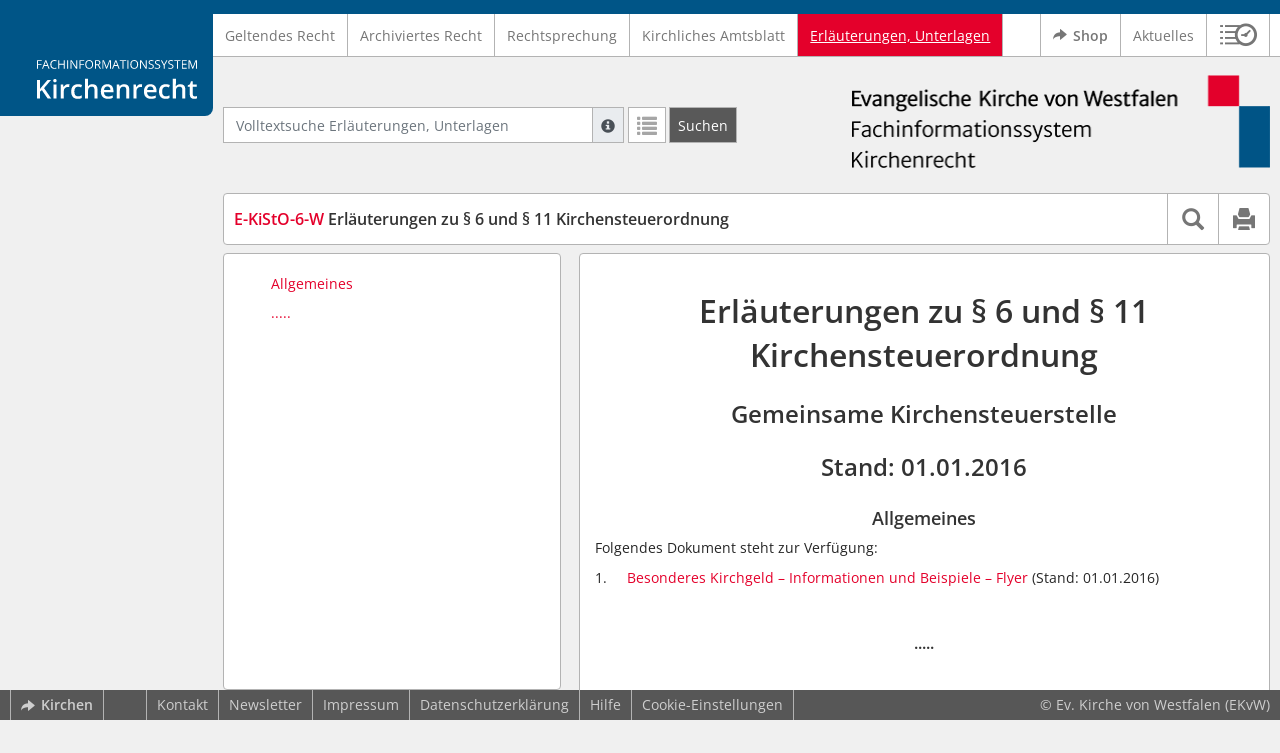

--- FILE ---
content_type: text/html; charset=utf-8
request_url: https://kirchenrecht-westfalen.de/document/40869
body_size: 7837
content:
<!DOCTYPE html>
<html lang="de">
  <head>
    <meta charset="utf-8">
    <meta name="viewport" content="width=device-width, initial-scale=1, shrink-to-fit=no">
    <meta http-equiv="X-UA-Compatible" content="IE=edge">
    <meta name="robots" content="index,follow">
    <title>Erläuterungen, Unterlagen: E-KiStO-6-W Erläuterungen zu § 6 und § 11 Kirchensteuerordnung -  Kirchenrecht Online-Nachschlagewerk | Ev. Kirche von Westfalen</title>

    <link rel="stylesheet" type="text/css" media="all" href="/css/bootstrap.min.css" />
<link rel="stylesheet" type="text/css" media="all" href="/css/styles.css" />
<link rel="stylesheet" type="text/css" media="screen" href="/css/datepicker.css" />
<link rel="stylesheet" type="text/css" media="screen" href="/css/font-awesome.min.css" />
<link rel="stylesheet" type="text/css" media="screen" href="/css/cookieconsent.css" />
<link rel="stylesheet" type="text/css" media="screen" href="/css/bootstrap-pincode-input.css" />

    <link rel="shortcut icon" href="/images/gfx_ekvw/favicon.ico" />
          <!-- Piwik -->
      <script type="text/plain" data-cookiecategory="statistics">
        var _paq = _paq || [];
        _paq.push(["setDomains", ["*.kirchenrecht-ekvw.de","*.ekvw-recht.de","*.kirchenrecht-westfalen.de"]]);
                  _paq.push(['trackPageView']);
                _paq.push(['enableLinkTracking']);
        (function() {
          var u="//wbv-analytics.saltation.de/analytics/";
          _paq.push(['setTrackerUrl', u+'piwik.php']);
          _paq.push(['setSiteId', 1]);
          var d=document, g=d.createElement('script'), s=d.getElementsByTagName('script')[0];
          g.type='text/javascript'; g.async=true; g.defer=true; g.src=u+'piwik.js'; s.parentNode.insertBefore(g,s);
        })();
      </script>
      <!-- End Piwik Code -->
      </head>
  <body class="EKVW">
    <header class="container-fluid headerWrap">
      <div class="topBar"></div>
      <div class="row headerNavigationWrap">
        <div class="col-lg-2 d-none d-lg-flex columnLogo">
          <div class="sideHeaderWrap">
            <div class="sideHeader d-none d-lg-block">
                              <span class="logo"><span class="sr-only">Logo Fachinformationssystem Kirchenrecht</span></span>
                          </div>
          </div>
        </div>
        <div class="col-12 col-lg-10 col-xxl-8 columnNav">
          <div class="container-xl">
                          <div class="contentHeader">
                <div class="navMain d-print-none">
                  <nav class="navbar navbar-expand-lg navbar-light" aria-label="Hauptnavigation">

      <a class="navbar-brand d-lg-none">Fachinformationssystem Kirchenrecht</a>
  
  <button class="navbar-toggler"
          type="button"
          data-toggle="collapse"
          data-target="#navMain"
          aria-controls="navMain"
          aria-expanded="false"
          aria-label="Zeige Hauptnavigation">
    <span class="navbar-toggler-icon"></span>
  </button>

  <div class="collapse navbar-collapse" id="navMain">
    <ul class="nav navbar-nav mr-auto">
            <li class="nav-item ">
              <a class="nav-link" href="/list/geltendes_recht" >Geltendes Recht</a>
          </li>
      <li class="nav-item ">
              <a class="nav-link" href="/list/archiviertes_recht" >Archiviertes Recht</a>
          </li>
      <li class="nav-item ">
              <a class="nav-link" href="/list/rechtsprechung" >Rechtsprechung</a>
          </li>
      <li class="nav-item ">
              <a class="nav-link" href="/list/kirchliches_amtsblatt" >Kirchliches Amtsblatt</a>
          </li>
      <li class="nav-item active">
              <a class="nav-link" href="/list/begruendung" aria-current="true">Erläuterungen, Unterlagen</a>
          </li>
  


<script type="text/javascript">
  var current_group_id = 'begruendung'
</script>

    </ul>
    <ul class="nav navbar-nav navbar-right ml-auto">
              <li class="">
                      <a class="external"  target="_blank"   href="https://kirchenrecht.shop" >
              <span class="externalIcon" aria-hidden="true"></span>              Shop
            </a>
                  </li>
              <li class="">
                      <a class=""   href="/document/aktuelles" >
                            Aktuelles
            </a>
                  </li>
                  <li class="linkHistoryModalWrap">
        <a href="#historyModal"
           title="Sitzungsverlauf"
           class="btnMeinKirchenrecht"
           data-toggle="modal"
           data-target="#historyModal"
           aria-haspopup="dialog"
           aria-label="Sitzungsverlauf im Modal öffnen"
           role="button">
          <span class="icon-btn_meinKirchenrecht" aria-hidden="true"></span>
          <span class="sr-only">Sitzungsverlauf im Modal öffnen</span>
        </a>
      </li>
          </ul>
  </div>
</nav>

                </div>
              </div>
                      </div>
        </div>
        <div class="col-xxl-2 d-none d-xxl-flex columnSpacer"></div>
      </div>

    </header>

    <main class="container-fluid">
      <div class="row headerContentWrap">
        <div class="col-lg-2 d-none d-lg-flex"></div>
        <div class="col-12 col-lg-10 col-xxl-8 d-flex">
          <div class="container-xl my-auto">
            <div class="row">
              <div class="col-6 d-flex">
                                                  <form class="searchForm" role="search" action="/search/begruendung" method="POST">
  <div class="input-group input-group-sm">
    <label for="searchword" class="sr-only">Volltextsuche Erläuterungen, Unterlagen</label>
    <input type="text" id="searchword" class="form-control typeahead" name="searchword" placeholder="Volltextsuche Erläuterungen, Unterlagen" value="" />
    <div class="input-group-append">
      <button class="input-group-text searchTooltip mr-1" aria-label="Hilfe zur Suche" aria-describedby="searchExplanation">
        <span class="glyphicon glyphicon-info-sign" aria-hidden="true"></span>
        <span class="searchTooltipContent" style="display:none">
          <span class="d-block mb-2">
            Suche mit Platzhalter "*", Bsp. Pfarrer*, findet auch: "Pfarrerinitiative" oder "Pfarrerausschuss".
          </span>
          <span class="d-block mb-2">
            Weitere Suchoperatoren finden Sie in unserer Hilfe.
          </span>
        </span>
      </button>
      <div id="searchExplanation" class="sr-only">
        <p>
          Suche mit Platzhalter "*", Bsp. Pfarrer*, findet auch: "Pfarrerinitiative" oder "Pfarrerausschuss".
        </p>
        <p>
          Weitere Suchoperatoren finden Sie in unserer Hilfe.
        </p>
      </div>
      <a href="/search/begruendung"
         class="btn btn-default btnContainsGlyphicon mr-1"
         aria-label="Letzte Trefferliste"
         title="Letzte Trefferliste">
        <span class="glyphicon glyphicon-list" aria-hidden="true"></span>
      </a>
      <button type="submit"
              class="btn btn-default btn-neutral btn-search"
              aria-label="Suchen">
        <span class="label d-none d-md-block">Suchen</span>
        <span class="glyphicon glyphicon-search d-md-none" aria-hidden="true"></span>
      </button>
      <input type="hidden" name="current" value="current" />
      <input type="hidden" name="organizations[]" value="EKVW" />
    </div>
  </div>
</form>

                                              </div>
              <div class="col-6 d-flex">
                <div class="churchLogo my-auto ml-auto">
                  <p class="m-0">
                    <a title="zur EKVW-Homepage" href="https://www.ekvw.de" style="width: 100%" ><span class="sr-only">Logo Ev. Kirche von Westfalen</span></a>
                                      </p>
                </div>
                <div class="churchTitle my-auto ml-auto">
                                      <a title="zur EKVW-Homepage" href="https://www.ekvw.de" target="_blank">
                      Ev. Kirche von Westfalen
                    </a>
                                  </div>
              </div>
            </div>
          </div>
        </div>
        <div class="col-xxl-2 d-none d-xxl-flex"></div>
      </div>
      <div class="row headerContentBackgroundWrap"></div>

      <div class="row mainContentWrap">
        <div class="col-lg-2"></div>
        <div class="col-xs-12 col-lg-10 col-xxl-8">
          <div class="container-xl mainContent">
                  <div class="row navigationInfoWrap showSuccess">
      <div class="col-md-12">
        <div class="card">
          <div class="card-body navigationInfo p-0">
            <nav class="navbar navbar-default navbar-expand-sm navbar-ordernav first d-print-none" aria-label="E-KiStO-6-W Erläuterungen zu § 6 und § 11 Kirchensteuerordnung">
              <div class="documentTitle px-0 col-sm-6">
                <h2 title="E-KiStO-6-W Erläuterungen zu § 6 und § 11 Kirchensteuerordnung"><a href="#"><span class="highlight">E-KiStO-6-W</span> Erläuterungen zu § 6 und § 11 Kirchensteuerordnung</a></h2>
              </div>
                              <div class="collapse navbar-collapse" id="subnavigationCollapse">
  <ul class="nav navbar-nav navbar-right ml-auto">
          <li class="nav-item click-toggle documentSearchButton">
        <a href="#" title="Textsuche im Dokument" class="nav-link" aria-haspopup="true" aria-owns="documentSearchBar">
          <span class="glyphicon glyphicon-search"></span>
        </a>
      </li>
              <li class="nav-item documentPrintButton">
        <a title="Drucken" class="nav-link" href="/pdf/40869.pdf" target="_blank">
          <span class="glyphicon glyphicon-print"></span>
        </a>
      </li>
      </ul>
</div>
                          </nav>
          </div>
        </div>
      </div>
            <div id="documentRelation" class="col-md-8 documentRelation collapse">
  <div class="card">
    <div class="card-body">
      <ul role="presentation" class="relatedDocuments">
        <li>Gesamterläuterungen:
          <ul>
                          <li>-</li>
                      </ul>
        </li>

        <li>Einzelerläuterung:
          <ul>
                          <li>-</li>
                      </ul>
        </li>
      </ul>
    </div>
  </div>
</div>

    </div>
  
  <div class="row">
          <nav class="col-xl-4" aria-label="Dokument Inhaltsverzeichnis">
  <div class="card collapse d-print-none mb-2" id="documentToc" data-toggle="false">
      <div class="card-body documentTocPanel">
        <div class="navbar documentToc" role="complementary">
          <ul>
   <li class="section level_3"><a href="#s47000007" title="Allgemeines">Allgemeines</a></li>
   <li class="section level_4"><a href="#s47000008" title=".....">.....</a></li>
</ul>
        </div>
    </div>
  </div>
</nav>
    
    <div class="col-xl-8">
      <div class="card">
        <div id="documentContent" class="card-body documentContent ">
                    <span xmlns:epub="http://www.idpf.org/2007/ops" class="no-height"><a class="internal" id="top">.</a></span><h1 xmlns:epub="http://www.idpf.org/2007/ops" class="chapter_title center text-center">Erl&auml;uterungen zu &sect; 6 und &sect; 11 Kirchensteuerordnung</h1><h2 xmlns:epub="http://www.idpf.org/2007/ops" class="chapter_subtitle center text-center">Gemeinsame Kirchensteuerstelle</h2><h2 xmlns:epub="http://www.idpf.org/2007/ops" class="chapter_subtitle center text-center">Stand: 01.01.2016</h2><span xmlns:epub="http://www.idpf.org/2007/ops" class="no-height"><a class="internal" id="s47000001">#</a></span><span xmlns:epub="http://www.idpf.org/2007/ops" class="no-height"><a class="internal" id="s47000002">#</a></span><span xmlns:epub="http://www.idpf.org/2007/ops" class="no-height"><a class="internal" id="s47000007">#</a></span><h3 xmlns:epub="http://www.idpf.org/2007/ops" class="section3_title">Allgemeines</h3><div xmlns:epub="http://www.idpf.org/2007/ops" class="para">Folgendes Dokument steht zur Verf&uuml;gung:</div><div xmlns:epub="http://www.idpf.org/2007/ops" class="para"><ol type="1"><li><div class="para"><a href="/materialien/40868.pdf" target="_blank" data-document-id="40868">Besonderes Kirchgeld &ndash; Informationen und Beispiele &ndash; Flyer</a> (Stand: 01.01.2016)</div></li></ol></div><div xmlns:epub="http://www.idpf.org/2007/ops" class="para"></div><div xmlns:epub="http://www.idpf.org/2007/ops" class="para"></div><span xmlns:epub="http://www.idpf.org/2007/ops" class="section_end 47000007"></span><span xmlns:epub="http://www.idpf.org/2007/ops" class="no-height"><a class="internal" id="s47000003">#</a></span><span xmlns:epub="http://www.idpf.org/2007/ops" class="no-height"><a class="internal" id="s47000008">#</a></span><h4 xmlns:epub="http://www.idpf.org/2007/ops" class="section4_title">.....</h4><div xmlns:epub="http://www.idpf.org/2007/ops" class="para"></div><span xmlns:epub="http://www.idpf.org/2007/ops" class="section_end 47000008"></span><span xmlns:epub="http://www.idpf.org/2007/ops" class="no-height"><a class="internal" id="s47000006">#</a></span><span xmlns:epub="http://www.idpf.org/2007/ops" class="section_end 47000006"></span><span xmlns:epub="http://www.idpf.org/2007/ops" class="section_end 47000003"></span><span xmlns:epub="http://www.idpf.org/2007/ops" class="section_end 47000002"></span><span xmlns:epub="http://www.idpf.org/2007/ops" class="section_end 47000001"></span><hr xmlns:epub="http://www.idpf.org/2007/ops">
        </div>
      </div>
    </div>
  </div>

  <div class="modal fade" id="documentLinksModal" tabindex="-1" role="dialog" aria-hidden="true">
    <div class="modal-dialog modal-xl">
      <div class="modal-content">
        <div class="spinner-border text-secondary" role="status">
          <span class="sr-only">Loading...</span>
        </div>
      </div>
    </div>
  </div>
          </div>
        </div>
        <div class="col-xxl-2"></div>
      </div>
    </main>

          <footer class="container-fluid footerWrap hidden-print" role="contentinfo">
                  <!-- original footer content start -->
          <nav class="navbar navbar-default navbar-expand-sm footerNav" aria-label="Abbinder Navigation">
  <ul class="navbar-nav d-none d-xl-flex">
                  <li class="nav-item"><a class="external"  target="_blank"  title="Kirchenrecht – Ihr Webportal zu den Rechtssammlungen der Evangelischen Kirchen" href="https://www.wbv-kommunikation.de/leistungen/kirchenverwaltung/landeskirchen"><span class="externalIcon" aria-hidden="true"></span>Kirchen</a></li>
            </ul>
  <ul class="navbar-nav">
                  <li class="nav-item"><a class=""   href="/document/kontakt">Kontakt</a></li>
                        <li class="nav-item">
          <a href="#newsletterModal"
             data-toggle="modal"
             data-target="#newsletterModal"
             aria-haspopup="dialog"
             role="button">
            Newsletter
          </a>
        </li>
                        <li class="nav-item"><a class=""   href="/document/impressum">Impressum</a></li>
                        <li class="nav-item"><a class=""   href="/document/datenschutz">Datenschutzerklärung</a></li>
                        <li class="nav-item"><a class=""   href="/document/hilfe">Hilfe</a></li>
            </ul>
    <ul class="navbar-nav navCookieSettings">
    <li class="nav-item">
      <a href="#"
         data-cc="c-settings"
         aria-haspopup="dialog"
         role="button">
        Cookie-Einstellungen
      </a>
    </li>
  </ul>
</nav>

                    <div class="footerCopyright">
            <p class="m-0">&copy; Ev. Kirche von Westfalen (EKvW)</p>
          </div>
                    <!-- original footer content end -->
              </footer>
    
    <div class="dialog">
            <div class="modal fade" id="newsletterModal" tabindex="-1" role="dialog" aria-labelledby="newsletterModalLabel" aria-hidden="true">
  <div class="modal-dialog">
    <div class="modal-content">
      <div class="modal-header">
                  <h1 class="modal-title h4" id="newsletterModalLabel"><b>Abonnieren Sie unseren „Newsletter FIS-Kirchenrecht“</b></h1>
                <button type="button" class="close" data-dismiss="modal"><span aria-hidden="true">&times;</span><span class="sr-only">Dialog schließen</span></button>
      </div>

        <div class="modal-body">
          <p>
        Der Newsletter Fachinformationssystem Kirchenrecht der Ev. Kirche von Westfalen informiert Sie über:
      </p>

      <ul>
                  <li>
            das Erscheinen des Kirchlichen Amtsblattes und
          </li>
          <li>
            Wissenswertes zu Neuaufnahmen und wesentliche Änderungen beim kirchlichen Recht
          </li>
        
        
        
              </ul>
    
    <ul class="ticks">
              <li>
          <span class="glyphicon glyphicon-ok" aria-hidden="true"></span>
          monatlich
        </li>
        <li>
          <span class="glyphicon glyphicon-ok" aria-hidden="true"></span>
          kostenlos
        </li>
        <li>
          <span class="glyphicon glyphicon-ok" aria-hidden="true"></span>
          jederzeit kündbar
        </li>
          </ul>
  </div>

              <style type="text/css">

.nl-form-body .element .validation{
  color:#990012;
  display:none;
  font-weight:bold;
}

.nl-form-body .element.invalid .validation{
  display:block !important;
}

.nl-form-body .element.mandatory .first label::after{
  content:"*";
}

.nl-form-body p.descr{
  color:#929292;
  font-size:0.9em;
  line-height:0.9em;
  margin:0 0 0.1em;
  padding:0 0 2px 0;
}

.nl-form-body .first p.descr{
  display:none !important;
}

.nl-form-body .element.invalid input[type=text],.nl-form-body .element.invalid select,.nl-form-body .element.invalid textarea{
  border:solid 1px #990012;
}

</style>

<form id="optin_form_3" action="https://login.mailingwork.de/optin/optin/execute" method="post" accept-charset="utf-8">
  <div class="nl-form-body modal-body">
    <!-- BEGIN ELEMENTS -->
    <input name="account_id"  value="18496" type="hidden" />
    <input name="account_code"  value="fPnQP" type="hidden" />
    <input name="optinsetup_id"  value="3" type="hidden" />
    <input name="optinsetup_code"  value="hGdK9" type="hidden" />
    <input id="fa_4_3" name="ic"  value="" type="hidden" />
    <script> setInterval(function(){ var el=document.getElementById("fa_4_3"); if(el){ if (isNaN(parseInt(el.value)) == true){ el.value = 0; } else{ el.value = parseInt(el.value) + 17; } } }, 1000); </script>

    <div class="element form-group">
      <div id="errorSalutation" class="validation" role="alert" aria-hidden="true">
        Bitte füllen Sie das Pflichtfeld aus.
      </div>
      <div class="first">
        <label for="salutation">Anrede</label>
      </div>
      <div class="second">
        <div>
          <select id="salutation" name="fields[2]" class="form-control" aria-describedby="errorSalutation">
            <option value=""></option>
            <option value="Herr">Herr</option>
            <option value="Frau">Frau</option>
            <option value="keine Anrede">keine Anrede</option>
          </select>
        </div>
      </div>
    </div>
    <div class="element form-group">
      <div id="errorTitle" class="validation" role="alert" aria-hidden="true">
        Bitte füllen Sie das Pflichtfeld aus.
      </div>
      <div class="first">
        <label for="title">Titel</label>
      </div>
      <div class="second">
        <input id="title" name="fields[7]" type="text" value="" class="form-control" placeholder="Titel" aria-describedby="errorTitle" />
      </div>
    </div>
    <div class="element form-group">
      <div id="errorLastName" class="validation" role="alert" aria-hidden="true">
        Bitte füllen Sie das Pflichtfeld aus.
      </div>
      <div class="first">
        <label for="lastName">Nachname</label>
      </div>
      <div class="second">
        <input id="lastName" name="fields[4]" type="text" value="" class="form-control" placeholder="Nachname" aria-describedby="errorLastName" />
      </div>
    </div>
    <div id="fa_9_3" class="element mandatory form-group">
      <div id="errorMail" class="validation" role="alert" aria-hidden="true">
        Bitte füllen Sie das Pflichtfeld aus.
      </div>
      <div class="first">
        <label for="mail">E-Mail</label>
        <p class="descr py-2">* Pflichtfeld</p>
      </div>
      <div class="second">
        <input id="mail" name="fields[1]" type="email" required value="" class="form-control" placeholder="E-Mail" aria-describedby="errorMail" />
        <p class="descr py-2">* Pflichtfeld</p>
      </div>
    </div>
    <div class="element">
      <p>Bitte geben Sie Ihre E-Mail-Adresse ein, um unseren Newsletter zu abonnieren.</p>
    </div>
    <!-- END ELEMENTS -->
  </div>

  <div class="modal-footer">
    <button type="submit" class="btn btn-primary">Absenden</button>
  </div>
</form>

<script type="text/javascript">
  window.addEventListener("load", function(e){
    document.getElementById("optin_form_3").addEventListener("submit", function(e) {
      var makeValid = function(id) {
        document.getElementById(id).className = "element mandatory";
      };

      var makeInvalid = function(id, msg) {
        document.getElementById(id).className = "element mandatory invalid";
      };

      /* BEGIN ELEMENTS */
      try {
        var validmail = new RegExp("^[a-zA-Z0-9_.-]+@[a-zA-Z0-9_.-]+.[a-zA-Z0-9]{2,13}$");
        var value = document.getElementById("fa_9_3").getElementsByTagName("input")[0].value;

        if (value && !validmail.test(value))
          throw "Bitte füllen Sie das Pflichtfeld aus.";

        if (document.getElementById("fa_9_3").getElementsByTagName("input")[0].value.match(/^s*$/))
          throw "Bitte füllen Sie das Pflichtfeld aus.";

        makeValid("fa_9_3");
      } catch(exception) {
        e.preventDefault();
        makeInvalid("fa_9_3", exception);
      }
      /* END ELEMENTS */
    });
  });
  /* BEGIN DTP */
  /* END DTP */
</script>
      
      
      
      
      
      
      
          </div>
  </div>
</div>


      
              <div class="newsletterFooterPopup container-fluid" style="display:none;">
  <div class="row">
    <div class="col-xl-2"></div>

    <div class="col-9 col-xl-6 m-auto">
      <p class="m-0">
        Haben Sie bereits unseren Newsletter abonniert?
      </p>
    </div>

    <div class="col-3 col-xl-2 m-auto text-right">
      <button type="button"
              class="btn btn-default btn-neutral mr-5 mr-xl-0"
              aria-label="Newsletter jetzt abonnieren"
              data-toggle="modal"
              data-target="#newsletterModal">
        Jetzt abonnieren
      </button>
    </div>

    <div class="col-xl-2"></div>
  </div>
  <button type="button" class="close"><span aria-hidden="true">&times;</span><span class="sr-only">Dialog schließen</span></button>
</div>

      
              <div class="floatingButtonWrap d-none d-lg-block">
          <a href="https://www.wbv-kommunikation.de/leistungen/kirchenverwaltung" target="_blank">
            <span class="visually-hidden-focusable sr-only">wbv Kommunikation: Kirchenverwaltung LAW|PUBLISHER</span>
          </a>
        </div>
          </div>

    <script type="text/javascript" src="/js/jquery-3.6.0.min.js"></script>
<script type="text/javascript" src="/js/../chCmsExposeRoutingPlugin/js/routing.js"></script>
<script type="text/javascript" src="/js/app/routes.js"></script>
<script type="text/javascript" src="/js/popper.min.js"></script>
<script type="text/javascript" src="/js/bootstrap.min.js"></script>
<script type="text/javascript" src="/js/spin.min.js"></script>
<script type="text/javascript" src="/js/jquery.spin.js"></script>
<script type="text/javascript" src="/js/bootstrap-datepicker.js"></script>
<script type="text/javascript" src="/js/bootstrap-datepicker.de.min.js"></script>
<script type="text/javascript" src="/js/jquery.dotdotdot.min.js"></script>
<script type="text/javascript" src="/js/typeahead.bundle.js"></script>
<script type="text/javascript" src="/js/script.js"></script>
<script type="text/javascript" src="/js/cookieconsent.js"></script>
<script type="text/javascript" src="/js/cookieconsent-init.js"></script>
<script type="text/javascript" src="/js/bootstrap-pincode-input.js"></script>
<script type="text/javascript" src="/js/simplewebauth.min.js"></script>
<script type="text/javascript" src="/js/jquery.scrollTo.min.js"></script>
<script type="text/javascript" src="/js/dohighlight.js"></script>
<script type="text/javascript" src="/js/kr-search.js"></script>
<script type="text/javascript" src="/js/keywords.js"></script>


    <script type="text/javascript">
      $(document).ready(function() {
        $('body > div.dialog').append($('<div class="historyModalWrap">').load(Routing.generate('user_history_modal')));
        $('body > div.dialog').append($('<div class="messageWrap">').load(Routing.generate('navigation_flash_message'), function() {
          $('.flashAlert').fadeIn().delay(5000).fadeOut();
        }));

              })

        Search.prototype.onFocusSearch = function(node) {
    // Close all popovers
    $('.popover').remove()

    var popover = $(node).closest('.popup')
    if (popover.length == 0) {
      return;
    }

    // Reopen this popover
    popover.popover('show')
  }

  var comments = [];
var effectiveSince = "2016-01-01";
$('.documentDiffButton').click(function() {
  $(this).find('.glyphicon').css('visibility', 'hidden')
  $(this).spin('small')
})
  var footerElem = $('footer')
  var navTocElem = $('#documentToc')
  var navTocPanelElem = $('.documentTocPanel').first()

  $(window).scroll(function() {
    resize()
  })

  if (getViewportWidth() < 1200) {
    $('#documentToc').collapse('hide')
  } else {
    $('#documentToc').collapse('show')
  }


  $(window).ready(function() {
    saltAffix($('#documentToc'), {
      offset: 115,
      fixed: function() {
        $('#documentContent').parent().parent().addClass('offset-xl-4')
        resize()
      },
      unfixed: function() {
        $('#documentContent').parent().parent().removeClass('offset-xl-4')
      }
    })

    resize()
  })

  $(window).resize(function() {
    if (getViewportWidth() < 1200) {
      $('#documentToc').collapse('hide')
    } else {
      $('#documentToc').collapse('show')
    }
    resize()
  })

  function resize() {
    var top;
    var bottom;

    if (navTocElem.is('.affix')) {
      top = navTocElem.offset().top
      bottom = footerElem.offset().top
    } else {
      top = navTocElem.offset().top - $(window).scrollTop()
      bottom = footerElem.get(0).getBoundingClientRect().top
    }

    var height = bottom - top - 32

    navTocPanelElem.height(height)
  }

  $('#documentToc').on('shown.bs.collapse', function () {
    resize()
  })

  $('#documentToc').on('hide.bs.collapse', function () {
    $('.documentTocButton').removeClass('active')
  })

  $('#documentToc a').click(function() {
    if (getViewportWidth() < 1200) {
      $('#documentToc').collapse('hide')
      $('.documentTocButton').removeClass('active')
    }
  })

  function getViewportWidth() {
    if (typeof window.innerWidth == 'undefined') {
      return $(window).width() + 15;
    }

    return window.innerWidth;
  }

  var s = null
  var searchword = null

$(document).ready(function() {

    var form = $('#documentSearchBar form')
    input = $('#documentFullTextSearch')
    next = $('#documentSearchNext')
    prev = $('#documentSearchPrev')

    var continueSearch = function(direction) {
      if (input[0].value === searchword) {
        if (direction === 'down') {
          s.scrollToNext()
        } else {
          s.scrollToPrev()
        }
      } else {
        searchword = input[0].value
        s = new Search(searchword)
        s.scrollToCurrent()
      }
    }

    form.submit(function(e) {
      e.preventDefault()
      continueSearch('down')
    })

    input.keydown(function(e) {
      if (e.keyCode === 27) {
        if (s && !$(this).is('.active')) {
          s.reset()
          searchword = null
          $('.documentSearchInput').val(searchword)
        }
        $('.documentSearch').toggleClass('hidden')
        $('.documentSearchButton').toggleClass('active')
      }
    })

    next.click(function() {
      continueSearch('down')
    })

    prev.click(function() {
      continueSearch('up')
    })

    $('.documentSearchButton').click(function() {
      if (s && !$(this).is('.active')) {
        s.reset()
        searchword = null
        $('.documentSearchInput').val(searchword)
      } else {
          $('.documentSearchInput').focus()
          $('.documentSearchInput').select()
      }
    })

    $(comments).each(function(k, comment) {
      var href = Routing.generate('showdocument', { 'document_id': comment.document_id })
      var section_end = $("#documentContent span[class='section_end " + comment.section_id + "']")

      var button = $('<a>')
        .attr('href', href)
        .addClass('btn btn-default buttonComment')

      button.text('Kommentar')

      section_end.prepend(button)
    })

    $("#documentRelation ul[data-section-id]").each(function() {
      var sectionId = $(this).data('section-id')
      var sectionEnd = $("#documentContent span[class='section_end " + sectionId + "']")
      var title = sectionEnd
        .prevAll('h4.section4_title')
        .first()
        .clone()

      title.find('span.footnote').remove()
      title.find('br').replaceWith(' ')

      var titleText = title.text()

      var details = $("<details>")

      var button = $('<summary>')
        .addClass('btn btn-default')
        .text("Erläuterungen zu " + titleText)

      details.append(button)

      var panel = $("<div>")
        .addClass("card sectionRelationList")
        .append($("<div>")
          .addClass("card-body")
          .append($(this).clone())
        )

      details.append(panel)

      sectionEnd.after(details)
    })

    $("a[data-restricted-access]").each(function() {
      var link = $(this)
      $.ajax(
        Routing.generate('document_has_access', {
          'document_id': link.data('document-id')
        })
      )
      .done(function() {
        link.before(
          $("<i>")
            .attr("class", "fa fa-unlock-alt")
            .attr("aria-hidden", "true")
            .attr("title", "Der Inhalt des Dokuments ist geschützt und zurzeit nur für Mitarbeitende der Landeskirche sichtbar")
        )
        link.addClass("restricted")
        console.log("done");
      })
      .fail(function() {
        console.log("fail");
        link.replaceWith(
          $("<span>")
            .addClass("dead_link")
            .html(link.html())
        )
      })
    })
})

saltAffix = function(elem, options) {
  f = function() {
    if ($(window).scrollTop() > options.offset && elem.not('.affix')) {
      elem.addClass('affix')
      options.fixed()
    } else if (elem.is('.affix')) {
      elem.removeClass('affix')
      options.unfixed()
    }
  }

  $(window).scroll(f)
  $(window).resize(f)
  $(document).ready(f)
}

      $(document).on('cc-first-action', function() {
        $('#newsletterModalPopup').modal('show');
        $('.newsletterFooterPopup').slideDown();
      });

      $('.newsletterFooterPopup button.close').click(function() {
        $('.newsletterFooterPopup').remove()
      })

      $('#dismiss_newsletter').click(function() {
        $.post(Routing.generate('user_dismiss_newsletter'));
        $('#newsletterModalPopup').modal('hide')
        $('.newsletterFooterPopup').slideDown()
      })
    </script>
  </body>
</html>


--- FILE ---
content_type: application/javascript
request_url: https://kirchenrecht-westfalen.de/js/keywords.js
body_size: 535
content:
// constructs the suggestion engine
var keywords = new Bloodhound({
  datumTokenizer: Bloodhound.tokenizers.obj.whitespace('value'),
  queryTokenizer: Bloodhound.tokenizers.whitespace,
  limit: 5,
  prefetch: {
    url: Routing.generate('search_keywords_json', {'group': current_group_id}),
    filter: function(list) {
      return $.map(list, function(keyword) { return { value: keyword }; });
    }
  }
});

keywords.initialize();

$('.typeahead').typeahead(null, {
  name: 'keywords',
  source: keywords.ttAdapter()
}
).on('typeahead:selected', function(e, obj, sel) {
  if (sel === 'keywords') {
    this.value = '"' + obj.value + '"'
    searchForm.submit()
  }
}).on('typeahead:opened', function(e, obj) {
  $('body').addClass('typeaheadActive')
  if (!$('.tt-dropdown-menu span.hint').length) {
    $('.tt-dropdown-menu').prepend($('<span>').addClass('hint'))
  }
  $('.tt-dropdown-menu span.hint').text('Zum Start der Suche Eingabetaste drücken')
}).on('typeahead:closed', function(e, obj) {
  $('body').removeClass('typeaheadActive')
})
